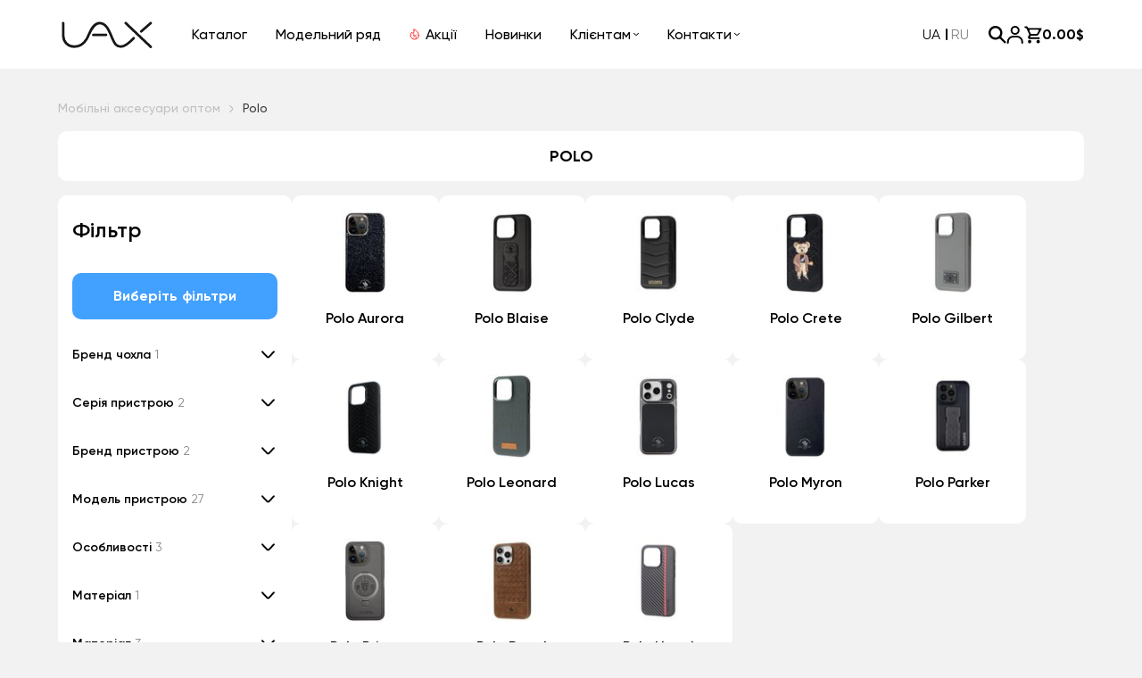

--- FILE ---
content_type: application/javascript
request_url: https://uax.in.ua/catalog/view/theme/arm_devpro/js/custom.js
body_size: 1964
content:
// Функция для увеличения значения в input
window.increaseValue = function(btn) {
	// Находим контейнер и input, с которым работаем
	var container = btn.closest('.modal-product__char-counter');
	if (!container) return;
	var input = container.querySelector('.modal-product__char-inp');
	if (!input) return;
	
	// Преобразуем текущее значение и максимально допустимое значение в числа
	var currentValue = parseInt(input.value, 10) || 0;
	var maxQuantity = parseInt(input.getAttribute('data-quantity'), 10);
	
	// Увеличиваем значение, если оно меньше максимального
	if (currentValue < maxQuantity) {
		input.value = currentValue + 1;
	} else {
		// Если уже достигли лимита, устанавливаем значение равным лимиту
		input.value = maxQuantity;
	}
};

// Функция для уменьшения значения в input
window.decreaseValue = function(btn) {
	var container = btn.closest('.modal-product__char-counter');
	if (!container) return;
	var input = container.querySelector('.modal-product__char-inp');
	if (!input) return;
	
	var currentValue = parseInt(input.value, 10) || 0;
	
	// Уменьшаем значение, не позволяя уйти ниже 0
	if (currentValue > 0) {
		input.value = currentValue - 1;
	} else {
		input.value = 0;
	}
};

// Функция, которая разрешает ввод только цифр (код символа от 48 до 57)
window.isNumberKey = function(event) {
	// Разрешаем специальные клавиши: backspace (8), delete (46), стрелки и т.д.
	var allowedKeys = [8, 9, 13, 27, 37, 38, 39, 40]; 
	var charCode = event.which || event.keyCode;
	
	// Если нажата одна из разрешённых клавиш, разрешаем ввод
	if (allowedKeys.indexOf(charCode) !== -1) {
		return true;
	}
	
	// Если код символа не является цифрой (48-57), запрещаем ввод
	if (charCode < 48 || charCode > 57) {
		event.preventDefault();
		return false;
	}
	return true;
};
  
// Функция для проверки ввода
window.validateInput = function(input) {
	var maxQuantity = parseInt(input.getAttribute('data-quantity'), 10);
	
	// Удаляем все символы, кроме цифр (на случай, если значение вставлено через буфер обмена)
	input.value = input.value.replace(/[^\d]/g, '');

	// Преобразуем значение в число
	var currentValue = parseInt(input.value, 10);
	if (isNaN(currentValue)) {
		currentValue = 0;
	}

    // Ограничиваем значение сверху
	if (currentValue > maxQuantity) {
		input.value = maxQuantity;
	}
	// Ограничиваем значение снизу (не меньше 0)
	if (currentValue < 0) {
		input.value = 0;
	}
};

document.addEventListener('DOMContentLoaded', function() {
	var resendButton = document.getElementById('resend_email');
	if (resendButton) {
		resendButton.addEventListener('click', function() {
			// Отправляем AJAX-запрос без дополнительных данных,
			// так как email определяется сервером по сессии
			fetch('index.php?route=account/resend_email', {
				method: 'POST'
			})
			.then(function(response) {
				return response.json();
			})
			.then(function(data) {
				if (data.error) {
					alert(data.error);
				} else if (data.success) {
					alert(data.success);
				}
			})
			.catch(function(error) {
				console.error('Ошибка:', error);
				alert('Ошибка при выполнении запроса.');
			});
		});
	}
});

const forgottPopup = document.getElementById('modal-forgotten');
const forgottForm = document.getElementById('modal-forgotten-form');
const formError = document.getElementById('modal-forgotten-error');
const formSuccess = document.getElementById('modal-forgotten-success');

forgottPopup.addEventListener('submit', function(event) {
  event.preventDefault();
  formError.style.display = 'none';

  const email = document.getElementById('forgotten-email').value;
  console.log(email);

  const formData = new FormData();
  formData.append('email', email);

  fetch('/index.php?route=account/forgotten', {
	method: 'POST',
	body: formData,
  })
  .then(response => {
	if (!response.ok) {
	  throw new Error('Network response was not ok');
	}
	return response.json(); // Или response.text(), в зависимости от формата ответа сервера
  })
  .then(data => {
	console.log('Success:', data);
	if (data.success) {
	  // Скрываем форму
	  forgottForm.style.display = 'none';
	
	  // Выводим сообщение message
	  formSuccess.textContent = data.message;
	  formSuccess.style.display = 'flex';
	} else {
		formError.innerHTML = data.error; // Устанавливаем текст ошибки в элемент form-error
		formError.style.display = 'flex'; // Делаем элемент видимым
	}

  })
  .catch(error => {
	console.error('Error:', error);
  });
});